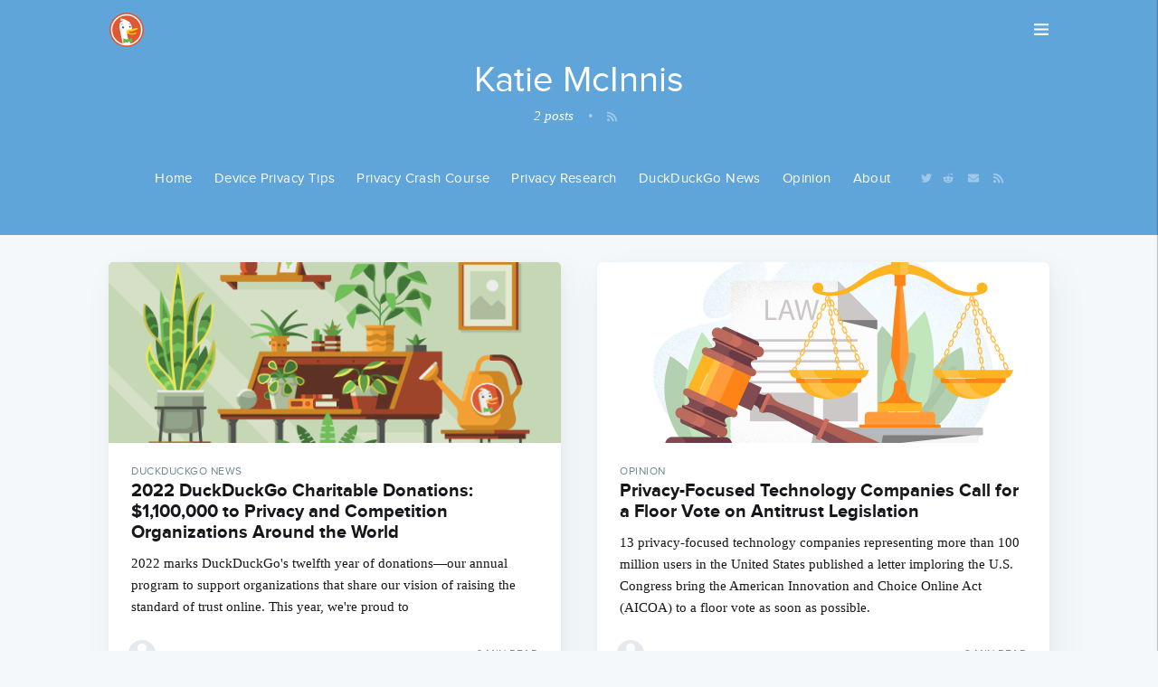

--- FILE ---
content_type: text/html; charset=utf-8
request_url: https://spreadprivacy.com/author/katie/
body_size: 6960
content:
<!DOCTYPE html>
<html lang="en">
<head>

    <meta charset="utf-8" />
    <meta http-equiv="X-UA-Compatible" content="IE=edge" />

    <title>Katie McInnis - Spread Privacy</title>
    <meta name="HandheldFriendly" content="True" />
    <meta name="viewport" content="width=device-width, initial-scale=1.0" />

    <link rel="stylesheet" type="text/css" href="/assets/built/screen.css?v=3a80174578" />
    <link rel="stylesheet" type="text/css" href="/assets/built/spreadprivacy.css?v=3a80174578" />

    <link rel="icon" href="https://spreadprivacy.com/content/images/size/w256h256/2025/07/DuckDuckGo-Default-2.png" type="image/png">
    <link rel="canonical" href="https://spreadprivacy.com/author/katie/">
    <meta name="referrer" content="no-referrer-when-downgrade">
    
    <meta property="og:site_name" content="Spread Privacy">
    <meta property="og:type" content="profile">
    <meta property="og:title" content="Katie McInnis - Spread Privacy">
    <meta property="og:url" content="https://spreadprivacy.com/author/katie/">
    <meta name="twitter:card" content="summary">
    <meta name="twitter:title" content="Katie McInnis - Spread Privacy">
    <meta name="twitter:url" content="https://spreadprivacy.com/author/katie/">
    <meta name="twitter:site" content="@duckduckgo">
    
    <script type="application/ld+json">
{
    "@context": "https://schema.org",
    "@type": "Person",
    "sameAs": [],
    "name": "Katie McInnis",
    "url": "https://spreadprivacy.com/author/katie/",
    "mainEntityOfPage": "https://spreadprivacy.com/author/katie/"
}
    </script>

    <meta name="generator" content="Ghost 5.129">
    <link rel="alternate" type="application/rss+xml" title="Spread Privacy" href="https://spreadprivacy.com/rss/">
    
    <script defer src="https://cdn.jsdelivr.net/ghost/sodo-search@~1.8/umd/sodo-search.min.js" data-key="4e76595b4c83f33ba9603cd43e" data-styles="https://cdn.jsdelivr.net/ghost/sodo-search@~1.8/umd/main.css" data-sodo-search="https://spreadprivacy.com/" data-locale="en" crossorigin="anonymous"></script>
    
    <link href="https://spreadprivacy.com/webmentions/receive/" rel="webmention">
    <script defer src="/public/cards.min.js?v=3a80174578"></script><style>:root {--ghost-accent-color: #15171A;}</style>
    <link rel="stylesheet" type="text/css" href="/public/cards.min.css?v=3a80174578">
    <meta property="og:image" content="https://duckduckgo.com/assets/logo_social-media.png">
<style>a.floating-header-share-fb {display: none;} img {display: block; height: auto}</style>

</head>
<body class="author-template author-katie">

    <div class="site-wrapper">

        

<ul class="nav-access">
  <li><a href="#site-main" id="skip-main">Skip to main content</a></li>
</ul><div class="side-nav">
    <div class="side-nav-container">
            <a href="https://duckduckgo.com/" class="nav-logo">
                <svg xmlns="http://www.w3.org/2000/svg" xmlns:xlink="http://www.w3.org/1999/xlink" width="50" height="50" viewBox="-.5 -.5 50 50"><circle cx="24.5" cy="24.5" r="19" fill="#DE5833"/><defs><path id="a" d="M40.449 24.499c0 8.795-7.151 15.95-15.95 15.95-8.794 0-15.948-7.153-15.948-15.95 0-8.793 7.154-15.948 15.948-15.948 8.797 0 15.95 7.155 15.95 15.948z"/></defs><clipPath id="b"><use overflow="visible" xlink:href="#a"/></clipPath><g clip-path="url(#b)"><path fill="#FFF" d="M31.439 47.271c-.541-2.496-3.697-8.153-4.893-10.547-1.197-2.396-2.394-5.764-1.849-7.938.098-.397-1.038-3.417-.709-3.624 2.535-1.657 3.205.182 4.221-.561.521-.385 1.235.314 1.418-.32.647-2.282-.91-6.262-2.647-8.001-.568-.566-1.439-.923-2.421-1.112-.379-.516-.988-1.013-1.85-1.469-.964-.511-3.055-1.189-4.138-1.369-.75-.125-.922.086-1.241.14.297.027 1.718.727 1.994.768-.276.186-1.088-.009-1.606.223-.262.118-.456.567-.454.777 1.481-.149 3.792-.003 5.157.603-1.088.124-2.74.261-3.45.634-2.065 1.09-2.977 3.63-2.433 6.676.546 3.044 2.938 14.136 3.7 17.832.761 3.699-1.633 6.094-3.152 6.742l1.631.112-.543 1.196c1.955.215 4.132-.434 4.132-.434-.433 1.193-3.371 1.633-3.371 1.633s1.414.432 3.698-.438c2.282-.87 3.695-1.412 3.695-1.412l1.088 2.825 2.066-2.062.869 2.172c.003.001 1.633-.544 1.088-3.046z"/><path fill="#FFF" d="M31.916 46.794c-.544-2.5-3.697-8.155-4.895-10.549-1.199-2.394-2.396-5.763-1.849-7.937.099-.396.103-2.011.431-2.229 2.533-1.66 2.357-.056 3.373-.8.524-.382.942-.843 1.129-1.479.65-2.283-.912-6.262-2.647-8.003-.565-.567-1.438-.922-2.419-1.108-.38-.52-.99-1.016-1.852-1.474-1.627-.863-3.642-1.209-5.508-.872.298.03.981.646 1.257.686-.417.283-1.524.246-1.517.874 1.483-.146 3.106.087 4.474.693-1.086.123-2.097.393-2.808.769-2.066 1.083-2.609 3.26-2.066 6.307.544 3.045 2.938 14.137 3.696 17.832.762 3.695-1.63 6.088-3.152 6.74l1.631.109-.544 1.197c1.957.217 4.133-.436 4.133-.436-.434 1.195-3.373 1.635-3.373 1.635s1.413.436 3.696-.438c2.287-.873 3.699-1.41 3.699-1.41l1.086 2.824 2.068-2.062.87 2.174c0 .003 1.633-.541 1.087-3.043z"/><circle cx="20.558" cy="21.828" r="1.142" fill="#2C4E8D"/><circle cx="21.063" cy="21.447" r=".296" fill="#FFF"/><circle cx="28.191" cy="21.151" r=".98" fill="#2C4E8D"/><path fill="#FFF" d="M28.375 20.823c0-.139.115-.255.251-.255a.254.254 0 1 1 0 .508.25.25 0 0 1-.251-.253z"/><linearGradient id="c" x1="2138.299" x2="2140.885" y1="-3251.899" y2="-3251.899" gradientTransform="matrix(1 0 0 -1 -2120 -3233)" gradientUnits="userSpaceOnUse"><stop offset=".006" stop-color="#5d7cfe"/><stop offset=".691" stop-color="#192dc5"/></linearGradient><path fill="url(#c)" d="M20.885 18.52s-.862-.39-1.699.135c-.836.526-.805 1.062-.805 1.062s-.445-.99.74-1.472c1.185-.487 1.764.275 1.764.275z"/><linearGradient id="d" x1="2146.427" x2="2148.782" y1="-3251.111" y2="-3251.111" gradientTransform="matrix(1 0 0 -1 -2120 -3233)" gradientUnits="userSpaceOnUse"><stop offset=".006" stop-color="#5d7cfe"/><stop offset=".691" stop-color="#192dc5"/></linearGradient><path fill="url(#d)" d="M28.782 18.439s-.62-.353-1.099-.346c-.986.015-1.257.448-1.257.448s.166-1.04 1.429-.831c.683.116.927.729.927.729z"/></g><path fill="#FDD204" d="M24.055 26.189c.115-.692 1.899-1.997 3.163-2.077 1.269-.08 1.662-.06 2.718-.313 1.057-.252 3.782-.931 4.537-1.281.756-.348 3.947.172 1.7 1.428-.976.547-3.603 1.547-5.481 2.108-1.877.562-3.019-.535-3.637.387-.492.735-.104 1.738 2.139 1.947 3.023.282 5.927-1.361 6.252-.492.318.873-2.603 1.965-4.383 2-1.775.033-5.364-1.176-5.896-1.549-.544-.374-1.263-1.245-1.112-2.158z"/><g><path fill="#65BC46" d="M24.986 35.629s-4.253-2.27-4.323-1.348c-.071.92 0 4.677.496 4.962.497.282 4.041-1.843 4.041-1.843l-.214-1.771zM26.616 35.486s2.907-2.198 3.547-2.059c.64.145.778 4.676.214 4.896-.568.21-3.895-1.152-3.895-1.152l.134-1.685z"/><path fill="#4D913B" d="M23.956 35.869c0 1.486-.213 2.127.426 2.27.642.143 1.841 0 2.269-.285.424-.281.068-2.196-.072-2.555-.143-.352-2.623-.069-2.623.57z"/><path fill="#65BC46" d="M24.381 35.46c0 1.485-.214 2.123.425 2.267.637.144 1.842 0 2.267-.283.425-.282.069-2.196-.072-2.553-.142-.355-2.62-.071-2.62.569z"/></g><g><path fill="none" stroke="#FFF" stroke-miterlimit="10" stroke-width="1.5" d="M24.501 7.87c-9.178 0-16.631 7.452-16.631 16.631 0 9.177 7.453 16.629 16.631 16.629s16.627-7.452 16.627-16.629C41.129 15.323 33.68 7.87 24.501 7.87"/></g></svg>            </a>

        <a href="#" class="side-menu">
            <svg xmlns="http://www.w3.org/2000/svg" width="32" height="32" viewBox="0 0 32 32"><path fill="#444" d="M0 4h30v4H0V4zM0 14h30v4H0v-4zM0 24h30v4H0v-4z"/></svg>        </a>
    </div>
</div>

<nav class="side-bar hide">
    <button class="side-bar-close"><svg version="1.1" xmlns="http://www.w3.org/2000/svg" width="32" height="32" viewBox="0 0 32 32">
<title>close</title>
<path d="M17.533 16l11.502-11.502c0.423-0.423 0.423-1.11 0-1.533s-1.11-0.423-1.533 0l-11.502 11.5-11.505-11.504c-0.423-0.423-1.11-0.423-1.533 0s-0.423 1.11 0 1.533l11.502 11.502-11.502 11.502c-0.423 0.423-0.423 1.11 0 1.533s1.11 0.423 1.533 0l11.502-11.502 11.502 11.502c0.423 0.423 1.11 0.423 1.533 0s0.423-1.11 0-1.533l-11.5-11.499z"></path>
</svg></button>
    <ul class="side-bar-list">
        <li class="side-bar-title">DuckDuckGo Search</li>
        <li>
          <a href="https://duckduckgo.com/">Private Search</a>
        </li>
        <li>
          <a href="https://duckduckgo.com/settings#appearance">Themes</a>
        </li>
        <li>
          <a href="https://duckduckgo.com/settings">All Settings</a>
        </li>
        <li>
          <a href="https://duckduckgo.com/bangs">!Bang Search Shortcuts</a>
        </li>

        <li class="side-bar-title">Browser Downloads</li>
        <li>
          <a href="https://duckduckgo.com/ios">iOS</a>
        </li>
        <li>
          <a href="https://duckduckgo.com/android">Android</a>
        </li>
        <li>
          <a href="https://duckduckgo.com/mac">Mac</a>
          <div style="display: inline-flex;justify-content: center;align-items: center;box-sizing: border-box;padding: 3px 5px;margin-left: 4px;background: #f9be1a;border-radius: 4px;font-weight: 600;font-size: 10px;line-height: 1;letter-spacing: 0.04px;color: rgba(0, 0, 0, 0.9);">NEW</div>
        </li>
        <li>
          <a href="https://duckduckgo.com/windows">Windows</a>
          <div
            style="display: inline-flex;justify-content: center;align-items: center;box-sizing: border-box;padding: 3px 5px;margin-left: 4px;background: #f9be1a;border-radius: 4px;font-weight: 600;font-size: 10px;line-height: 1;letter-spacing: 0.04px;color: rgba(0, 0, 0, 0.9);">
            NEW</div>
        </li>
        <li>
          <a href="https://duckduckgo.com/duckduckgo-help-pages/desktop/adding-duckduckgo-to-your-browser/">Browser Extensions</a>
        </li>


        <li class="side-bar-title">Learn More</li>
        <li>
          <a href="https://duckduckgo.com/about">About Us</a>
        </li>
        <li>
          <a href="/">Privacy Blog</a>
        </li>
        <li>
          <a href="https://duckduckgo.com/hiring">Careers</a>
        </li>
        <li>
          <a href="https://duckduckgo.com/privacy">Privacy Policy</a>
        </li>
        <li>
          <a href="https://duckduckgo.com/terms">Terms of Service</a>
        </li>

        <li class="side-bar-title">Other Resources</li>
        <li>
          <a href="https://duckduckgo.com/duckduckgo-help-pages/">Help</a>
        </li>
        <li>
          <a href="https://www.reddit.com/r/duckduckgo/" rel="noreferrer noopener">Community</a>
        </li>
        <li>
          <a href="https://duckduckgo.com/updates/">What’s New</a>
        </li>
        <li>
          <a href="https://duckduckgo.com/newsletter">Privacy Newsletter</a>
        </li>
        <li>
          <a href="https://duckduckgo.com/spread">Spread DuckDuckGo</a>
        </li>
        <li>
          <a href="https://duckduckgo.com/press">Press Kit</a>
        </li>
        <li>
          <a href="https://duckduckgo.com/duckduckgo-help-pages/company/advertise-on-duckduckgo-search">Advertise on Search</a>
        </li>
    </ul>
</nav>

<header class="site-header outer no-cover">
    <div class="inner">
        <div class="site-header-content">
            <h1 class="site-title">Katie McInnis</h1>
            <div class="author-meta">
                <div class="author-stats">
                    2 posts <span class="bull">&bull;</span>
                </div>
                <a class="social-link social-link-rss" href="https://feedly.com/i/subscription/feed/https://spreadprivacy.com/author/katie/rss/" target="_blank" rel="noopener"><svg aria-hidden="true" data-prefix="fas" data-icon="rss" class="svg-inline--fa fa-rss fa-w-14" role="img" xmlns="http://www.w3.org/2000/svg" viewBox="0 0 448 512"><path fill="currentColor" d="M128.081 415.959c0 35.369-28.672 64.041-64.041 64.041S0 451.328 0 415.959s28.672-64.041 64.041-64.041 64.04 28.673 64.04 64.041zm175.66 47.25c-8.354-154.6-132.185-278.587-286.95-286.95C7.656 175.765 0 183.105 0 192.253v48.069c0 8.415 6.49 15.472 14.887 16.018 111.832 7.284 201.473 96.702 208.772 208.772.547 8.397 7.604 14.887 16.018 14.887h48.069c9.149.001 16.489-7.655 15.995-16.79zm144.249.288C439.596 229.677 251.465 40.445 16.503 32.01 7.473 31.686 0 38.981 0 48.016v48.068c0 8.625 6.835 15.645 15.453 15.999 191.179 7.839 344.627 161.316 352.465 352.465.353 8.618 7.373 15.453 15.999 15.453h48.068c9.034-.001 16.329-7.474 16.005-16.504z"></path></svg></a>
            </div>
        </div>
        <nav class="site-nav">
    <div class="site-nav-container">
        <div class="site-nav-left">
                <ul class="nav" role="menu">
        <li class="nav-home" role="menuitem"><a href="/">Home</a></li>
        <li class="nav-device-privacy-tips" role="menuitem"><a href="/tag/device-privacy-tips/">Device Privacy Tips</a></li>
        <li class="nav-privacy-crash-course" role="menuitem"><a href="/tag/privacy-newsletter/">Privacy Crash Course</a></li>
        <li class="nav-privacy-research" role="menuitem"><a href="/tag/research/">Privacy Research</a></li>
        <li class="nav-duckduckgo-news" role="menuitem"><a href="/tag/duckduckgo/">DuckDuckGo News</a></li>
        <li class="nav-opinion" role="menuitem"><a href="/tag/opinion/">Opinion</a></li>
        <li class="nav-about" role="menuitem"><a href="https://duckduckgo.com/about">About</a></li>
</ul>
        </div>
        <div class="site-nav-right">
            <div class="social-links">
                    <a aria-label="Twitter" class="social-link social-link-tw" href="https://x.com/duckduckgo" target="_blank" rel="noopener"><svg aria-hidden="true" data-prefix="fab" data-icon="twitter" class="svg-inline--fa fa-twitter fa-w-16" role="img" xmlns="http://www.w3.org/2000/svg" viewBox="0 0 512 512"><path fill="currentColor" d="M459.37 151.716c.325 4.548.325 9.097.325 13.645 0 138.72-105.583 298.558-298.558 298.558-59.452 0-114.68-17.219-161.137-47.106 8.447.974 16.568 1.299 25.34 1.299 49.055 0 94.213-16.568 130.274-44.832-46.132-.975-84.792-31.188-98.112-72.772 6.498.974 12.995 1.624 19.818 1.624 9.421 0 18.843-1.3 27.614-3.573-48.081-9.747-84.143-51.98-84.143-102.985v-1.299c13.969 7.797 30.214 12.67 47.431 13.319-28.264-18.843-46.781-51.005-46.781-87.391 0-19.492 5.197-37.36 14.294-52.954 51.655 63.675 129.3 105.258 216.365 109.807-1.624-7.797-2.599-15.918-2.599-24.04 0-57.828 46.782-104.934 104.934-104.934 30.213 0 57.502 12.67 76.67 33.137 23.715-4.548 46.456-13.32 66.599-25.34-7.798 24.366-24.366 44.833-46.132 57.827 21.117-2.273 41.584-8.122 60.426-16.243-14.292 20.791-32.161 39.308-52.628 54.253z"></path></svg></a>

                <!-- Links specific to DuckDuckGo -->
                <a aria-label="Reddit" class="social-link social-link-reddit" href="https://www.reddit.com/r/duckduckgo/" target="_blank" rel="noopener"><svg aria-hidden="true" data-prefix="fab" data-icon="reddit-alien" class="svg-inline--fa fa-reddit-alien fa-w-16" role="img" xmlns="http://www.w3.org/2000/svg" viewBox="0 0 512 512"><path fill="currentColor" d="M440.3 203.5c-15 0-28.2 6.2-37.9 15.9-35.7-24.7-83.8-40.6-137.1-42.3L293 52.3l88.2 19.8c0 21.6 17.6 39.2 39.2 39.2 22 0 39.7-18.1 39.7-39.7s-17.6-39.7-39.7-39.7c-15.4 0-28.7 9.3-35.3 22l-97.4-21.6c-4.9-1.3-9.7 2.2-11 7.1L246.3 177c-52.9 2.2-100.5 18.1-136.3 42.8-9.7-10.1-23.4-16.3-38.4-16.3-55.6 0-73.8 74.6-22.9 100.1-1.8 7.9-2.6 16.3-2.6 24.7 0 83.8 94.4 151.7 210.3 151.7 116.4 0 210.8-67.9 210.8-151.7 0-8.4-.9-17.2-3.1-25.1 49.9-25.6 31.5-99.7-23.8-99.7zM129.4 308.9c0-22 17.6-39.7 39.7-39.7 21.6 0 39.2 17.6 39.2 39.7 0 21.6-17.6 39.2-39.2 39.2-22 .1-39.7-17.6-39.7-39.2zm214.3 93.5c-36.4 36.4-139.1 36.4-175.5 0-4-3.5-4-9.7 0-13.7 3.5-3.5 9.7-3.5 13.2 0 27.8 28.5 120 29 149 0 3.5-3.5 9.7-3.5 13.2 0 4.1 4 4.1 10.2.1 13.7zm-.8-54.2c-21.6 0-39.2-17.6-39.2-39.2 0-22 17.6-39.7 39.2-39.7 22 0 39.7 17.6 39.7 39.7-.1 21.5-17.7 39.2-39.7 39.2z"></path></svg></a>
                <a aria-label="Newsletter" class="social-link social-link-nl" href="https://duckduckgo.com/newsletter" target="_blank" rel="noopener"><svg aria-hidden="true" data-prefix="fas" data-icon="envelope" class="svg-inline--fa fa-envelope fa-w-16" role="img" xmlns="http://www.w3.org/2000/svg" viewBox="0 0 512 512"><path fill="currentColor" d="M502.3 190.8c3.9-3.1 9.7-.2 9.7 4.7V400c0 26.5-21.5 48-48 48H48c-26.5 0-48-21.5-48-48V195.6c0-5 5.7-7.8 9.7-4.7 22.4 17.4 52.1 39.5 154.1 113.6 21.1 15.4 56.7 47.8 92.2 47.6 35.7.3 72-32.8 92.3-47.6 102-74.1 131.6-96.3 154-113.7zM256 320c23.2.4 56.6-29.2 73.4-41.4 132.7-96.3 142.8-104.7 173.4-128.7 5.8-4.5 9.2-11.5 9.2-18.9v-19c0-26.5-21.5-48-48-48H48C21.5 64 0 85.5 0 112v19c0 7.4 3.4 14.3 9.2 18.9 30.6 23.9 40.7 32.4 173.4 128.7 16.8 12.2 50.2 41.8 73.4 41.4z"></path></svg></a>

                <!-- RSS -->
                <a aria-label="RSS" class="social-link rss-button" href="https://spreadprivacy.com/rss/" target="_blank" rel="noopener"><svg aria-hidden="true" data-prefix="fas" data-icon="rss" class="svg-inline--fa fa-rss fa-w-14" role="img" xmlns="http://www.w3.org/2000/svg" viewBox="0 0 448 512"><path fill="currentColor" d="M128.081 415.959c0 35.369-28.672 64.041-64.041 64.041S0 451.328 0 415.959s28.672-64.041 64.041-64.041 64.04 28.673 64.04 64.041zm175.66 47.25c-8.354-154.6-132.185-278.587-286.95-286.95C7.656 175.765 0 183.105 0 192.253v48.069c0 8.415 6.49 15.472 14.887 16.018 111.832 7.284 201.473 96.702 208.772 208.772.547 8.397 7.604 14.887 16.018 14.887h48.069c9.149.001 16.489-7.655 15.995-16.79zm144.249.288C439.596 229.677 251.465 40.445 16.503 32.01 7.473 31.686 0 38.981 0 48.016v48.068c0 8.625 6.835 15.645 15.453 15.999 191.179 7.839 344.627 161.316 352.465 352.465.353 8.618 7.373 15.453 15.999 15.453h48.068c9.034-.001 16.329-7.474 16.005-16.504z"></path></svg></a>
            </div>
        </div>
    </div>
</nav>
    </div>
</header>

<nav class="mobile-nav">
    <ul class="nav" role="menu">
        <li class="nav-home" role="menuitem"><a href="/">Home</a></li>
        <li class="nav-device-privacy-tips" role="menuitem"><a href="/tag/device-privacy-tips/">Tips</a></li>
        <li class="nav-privacy-newsletter" role="menuitem"><a href="/tag/privacy-newsletter/">Newsletter</a></li>
        <li class="nav-privacy-research" role="menuitem"><a href="/tag/research/">Research</a></li>
        <li class="nav-duckduckgo-news" role="menuitem"><a href="/tag/duckduckgo/">News</a></li>
    </ul>
</nav>
<main id="site-main" class="site-main outer">
    <div class="inner">

        <div class="post-feed">

                <article class="post-card post tag-duckduckgo tag-hash-import-2023-04-04-08-23 tag-hash-import-2023-07-16-22-49 tag-hash-import-2025-07-06-15-44">
        <a class="post-card-image-link" href="/2022-duckduckgo-charitable-donations/">
            <div class="post-card-image" style="background-image: url(https://spreadprivacy.com/content/images/2022/12/ddg-donations.png)"></div>
        </a>
    <div class="post-card-content">
        <a class="post-card-content-link" href="/2022-duckduckgo-charitable-donations/">
            <header class="post-card-header">
                    <span class="post-card-tags">DuckDuckGo News</span>
                <h2 class="post-card-title">2022 DuckDuckGo Charitable Donations: $1,100,000 to Privacy and Competition Organizations Around the World</h2>
            </header>
            <section class="post-card-excerpt">
                <p>2022 marks DuckDuckGo&#39;s twelfth year of donations—our annual program to support organizations that share our vision of raising the standard of trust online. This year, we&#39;re proud to</p>
            </section>
        </a>
        <footer class="post-card-meta">

            <ul class="author-list">
                <li class="author-list-item">

                    <div class="author-name-tooltip">
                        Katie McInnis
                    </div>

                        <a href="/author/katie/" class="static-avatar author-profile-image"><svg viewBox="0 0 24 24" xmlns="http://www.w3.org/2000/svg"><g fill="none" fill-rule="evenodd"><path d="M3.513 18.998C4.749 15.504 8.082 13 12 13s7.251 2.504 8.487 5.998C18.47 21.442 15.417 23 12 23s-6.47-1.558-8.487-4.002zM12 12c2.21 0 4-2.79 4-5s-1.79-4-4-4-4 1.79-4 4 1.79 5 4 5z" fill="#FFF"/></g></svg>
</a>
                </li>
            </ul>

            <span class="reading-time">6 min read</span>

        </footer>
    </div>
</article>


                <article class="post-card post tag-opinion tag-hash-import-2023-04-04-08-23 tag-hash-import-2023-07-16-22-49 tag-hash-import-2025-07-06-15-44">
        <a class="post-card-image-link" href="/privacy-companies-call-for-vote/">
            <div class="post-card-image" style="background-image: url(https://spreadprivacy.com/content/images/2022/09/law-cloud-klm.png)"></div>
        </a>
    <div class="post-card-content">
        <a class="post-card-content-link" href="/privacy-companies-call-for-vote/">
            <header class="post-card-header">
                    <span class="post-card-tags">Opinion</span>
                <h2 class="post-card-title">Privacy-Focused Technology Companies Call for a Floor Vote on Antitrust Legislation</h2>
            </header>
            <section class="post-card-excerpt">
                <p>13 privacy-focused technology companies representing more than 100 million users in the United States published a letter imploring the U.S. Congress bring the American Innovation and Choice Online Act (AICOA) to a floor vote as soon as possible.</p>
            </section>
        </a>
        <footer class="post-card-meta">

            <ul class="author-list">
                <li class="author-list-item">

                    <div class="author-name-tooltip">
                        Katie McInnis
                    </div>

                        <a href="/author/katie/" class="static-avatar author-profile-image"><svg viewBox="0 0 24 24" xmlns="http://www.w3.org/2000/svg"><g fill="none" fill-rule="evenodd"><path d="M3.513 18.998C4.749 15.504 8.082 13 12 13s7.251 2.504 8.487 5.998C18.47 21.442 15.417 23 12 23s-6.47-1.558-8.487-4.002zM12 12c2.21 0 4-2.79 4-5s-1.79-4-4-4-4 1.79-4 4 1.79 5 4 5z" fill="#FFF"/></g></svg>
</a>
                </li>
            </ul>

            <span class="reading-time">2 min read</span>

        </footer>
    </div>
</article>

        </div>

    </div>
</main>


        <footer class="site-footer outer">
            <div class="site-footer-content inner">
                <section class="copyright"><a href="https://spreadprivacy.com">Spread Privacy</a> &copy; 2026</section>
                <nav class="site-footer-nav">
                    <a href="https://spreadprivacy.com">Latest Posts</a>
                    
                    <a href="https://x.com/duckduckgo" target="_blank" rel="noopener">Twitter</a>
                    <a href="https://www.reddit.com/r/duckduckgo/" target="_blank" rel="noopener">Community</a>
                    <a href="https://duckduckgo.com/newsletter" target="_blank" rel="noopener">Privacy Crash Course</a>
                    <a href="https://duckduckgo.com/about" target="_blank">About DuckDuckGo</a>
                </nav>
            </div>
        </footer>

    </div>


    <script src="/assets/js/lib/jquery-3.2.1.min.js?v=3a80174578"></script>
    <script type="text/javascript" src="/assets/built/jquery.fitvids-min.js?v=3a80174578"></script>

    <script>
        // maxPages is a global variable that is needed to determine
        // if we need to load more pages for the infinitescroll, or if
        // we reached the last page already.
        var maxPages = parseInt('1');
    </script>
    <script src="/assets/built/infinitescroll-min.js?v=3a80174578"></script>

    <script type="text/javascript" src="/assets/built/sidebar-min.js?v=3a80174578"></script>

    

    

</body>
</html>


--- FILE ---
content_type: application/javascript
request_url: https://spreadprivacy.com/assets/built/infinitescroll-min.js?v=3a80174578
body_size: 441
content:
$(function(e){var n=1,i=window.location.pathname,t=e(document),o=e(".post-feed"),r=300,a=!1,s=!1,c=window.scrollY,l=window.innerHeight,w=t.height();function d(){c=window.scrollY,u()}function v(){l=window.innerHeight,w=t.height(),u()}function u(){a||requestAnimationFrame(f),a=!0}function f(){var u,f;if(f=/(?:page\/)(\d)(?:\/)$/i,(u=(u=i).replace(/#(.*)$/g,"").replace("////g","/")).match(f)&&(n=parseInt(u.match(f)[1]),u=u.replace(f,"")),i=u,!s)if(c+l<=w-r)a=!1;else{if(n>=maxPages)return window.removeEventListener("scroll",d,{passive:!0}),void window.removeEventListener("resize",v);s=!0;var g=i+"page/"+(n+=1)+"/";e.get(g,function(e){var n=document.createRange().createContextualFragment(e).querySelectorAll(".post");n.length&&[].forEach.call(n,function(e){o[0].appendChild(e)})}).fail(function(e){404===e.status&&(window.removeEventListener("scroll",d,{passive:!0}),window.removeEventListener("resize",v))}).always(function(){w=t.height(),s=!1,a=!1})}}window.addEventListener("scroll",d,{passive:!0}),window.addEventListener("resize",v),f()});

--- FILE ---
content_type: application/javascript
request_url: https://spreadprivacy.com/assets/built/sidebar-min.js?v=3a80174578
body_size: 139
content:
$(function(){"use strict";var s=$("body"),o=$(".side-menu"),e=$(".side-bar-close"),n=document.querySelector(".side-bar"),a=document.querySelector(".side-nav"),c=$(n),t=c.find("a"),i=$("a");o.click(function(){c.hasClass("show")?c.removeClass("show"):c.addClass("show")}),e.click(function(){c.removeClass("show")}),s.click(function(s){$.contains(n,s.target)||$.contains(a,s.target)||c.removeClass("show")}),t.focus(function(){c.addClass("show")}),e.focus(function(){c.addClass("show")}),i.focus(function(s){$.contains(n,s.target)||$.contains(a,s.target)||c.removeClass("show")})});